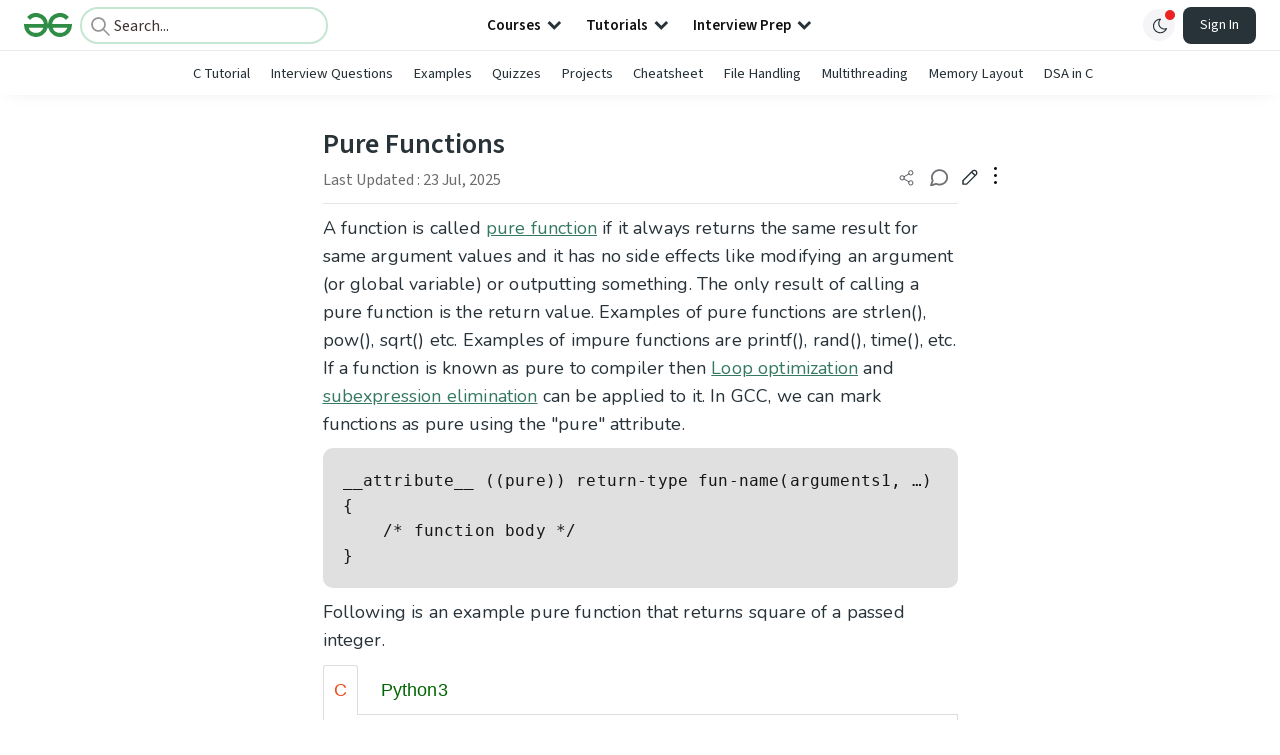

--- FILE ---
content_type: text/html; charset=utf-8
request_url: https://www.google.com/recaptcha/api2/anchor?ar=1&k=6LdMFNUZAAAAAIuRtzg0piOT-qXCbDF-iQiUi9KY&co=aHR0cHM6Ly93d3cuZ2Vla3Nmb3JnZWVrcy5vcmc6NDQz&hl=en&type=image&v=PoyoqOPhxBO7pBk68S4YbpHZ&theme=light&size=invisible&badge=bottomright&anchor-ms=20000&execute-ms=30000&cb=46941fw6qhbt
body_size: 48774
content:
<!DOCTYPE HTML><html dir="ltr" lang="en"><head><meta http-equiv="Content-Type" content="text/html; charset=UTF-8">
<meta http-equiv="X-UA-Compatible" content="IE=edge">
<title>reCAPTCHA</title>
<style type="text/css">
/* cyrillic-ext */
@font-face {
  font-family: 'Roboto';
  font-style: normal;
  font-weight: 400;
  font-stretch: 100%;
  src: url(//fonts.gstatic.com/s/roboto/v48/KFO7CnqEu92Fr1ME7kSn66aGLdTylUAMa3GUBHMdazTgWw.woff2) format('woff2');
  unicode-range: U+0460-052F, U+1C80-1C8A, U+20B4, U+2DE0-2DFF, U+A640-A69F, U+FE2E-FE2F;
}
/* cyrillic */
@font-face {
  font-family: 'Roboto';
  font-style: normal;
  font-weight: 400;
  font-stretch: 100%;
  src: url(//fonts.gstatic.com/s/roboto/v48/KFO7CnqEu92Fr1ME7kSn66aGLdTylUAMa3iUBHMdazTgWw.woff2) format('woff2');
  unicode-range: U+0301, U+0400-045F, U+0490-0491, U+04B0-04B1, U+2116;
}
/* greek-ext */
@font-face {
  font-family: 'Roboto';
  font-style: normal;
  font-weight: 400;
  font-stretch: 100%;
  src: url(//fonts.gstatic.com/s/roboto/v48/KFO7CnqEu92Fr1ME7kSn66aGLdTylUAMa3CUBHMdazTgWw.woff2) format('woff2');
  unicode-range: U+1F00-1FFF;
}
/* greek */
@font-face {
  font-family: 'Roboto';
  font-style: normal;
  font-weight: 400;
  font-stretch: 100%;
  src: url(//fonts.gstatic.com/s/roboto/v48/KFO7CnqEu92Fr1ME7kSn66aGLdTylUAMa3-UBHMdazTgWw.woff2) format('woff2');
  unicode-range: U+0370-0377, U+037A-037F, U+0384-038A, U+038C, U+038E-03A1, U+03A3-03FF;
}
/* math */
@font-face {
  font-family: 'Roboto';
  font-style: normal;
  font-weight: 400;
  font-stretch: 100%;
  src: url(//fonts.gstatic.com/s/roboto/v48/KFO7CnqEu92Fr1ME7kSn66aGLdTylUAMawCUBHMdazTgWw.woff2) format('woff2');
  unicode-range: U+0302-0303, U+0305, U+0307-0308, U+0310, U+0312, U+0315, U+031A, U+0326-0327, U+032C, U+032F-0330, U+0332-0333, U+0338, U+033A, U+0346, U+034D, U+0391-03A1, U+03A3-03A9, U+03B1-03C9, U+03D1, U+03D5-03D6, U+03F0-03F1, U+03F4-03F5, U+2016-2017, U+2034-2038, U+203C, U+2040, U+2043, U+2047, U+2050, U+2057, U+205F, U+2070-2071, U+2074-208E, U+2090-209C, U+20D0-20DC, U+20E1, U+20E5-20EF, U+2100-2112, U+2114-2115, U+2117-2121, U+2123-214F, U+2190, U+2192, U+2194-21AE, U+21B0-21E5, U+21F1-21F2, U+21F4-2211, U+2213-2214, U+2216-22FF, U+2308-230B, U+2310, U+2319, U+231C-2321, U+2336-237A, U+237C, U+2395, U+239B-23B7, U+23D0, U+23DC-23E1, U+2474-2475, U+25AF, U+25B3, U+25B7, U+25BD, U+25C1, U+25CA, U+25CC, U+25FB, U+266D-266F, U+27C0-27FF, U+2900-2AFF, U+2B0E-2B11, U+2B30-2B4C, U+2BFE, U+3030, U+FF5B, U+FF5D, U+1D400-1D7FF, U+1EE00-1EEFF;
}
/* symbols */
@font-face {
  font-family: 'Roboto';
  font-style: normal;
  font-weight: 400;
  font-stretch: 100%;
  src: url(//fonts.gstatic.com/s/roboto/v48/KFO7CnqEu92Fr1ME7kSn66aGLdTylUAMaxKUBHMdazTgWw.woff2) format('woff2');
  unicode-range: U+0001-000C, U+000E-001F, U+007F-009F, U+20DD-20E0, U+20E2-20E4, U+2150-218F, U+2190, U+2192, U+2194-2199, U+21AF, U+21E6-21F0, U+21F3, U+2218-2219, U+2299, U+22C4-22C6, U+2300-243F, U+2440-244A, U+2460-24FF, U+25A0-27BF, U+2800-28FF, U+2921-2922, U+2981, U+29BF, U+29EB, U+2B00-2BFF, U+4DC0-4DFF, U+FFF9-FFFB, U+10140-1018E, U+10190-1019C, U+101A0, U+101D0-101FD, U+102E0-102FB, U+10E60-10E7E, U+1D2C0-1D2D3, U+1D2E0-1D37F, U+1F000-1F0FF, U+1F100-1F1AD, U+1F1E6-1F1FF, U+1F30D-1F30F, U+1F315, U+1F31C, U+1F31E, U+1F320-1F32C, U+1F336, U+1F378, U+1F37D, U+1F382, U+1F393-1F39F, U+1F3A7-1F3A8, U+1F3AC-1F3AF, U+1F3C2, U+1F3C4-1F3C6, U+1F3CA-1F3CE, U+1F3D4-1F3E0, U+1F3ED, U+1F3F1-1F3F3, U+1F3F5-1F3F7, U+1F408, U+1F415, U+1F41F, U+1F426, U+1F43F, U+1F441-1F442, U+1F444, U+1F446-1F449, U+1F44C-1F44E, U+1F453, U+1F46A, U+1F47D, U+1F4A3, U+1F4B0, U+1F4B3, U+1F4B9, U+1F4BB, U+1F4BF, U+1F4C8-1F4CB, U+1F4D6, U+1F4DA, U+1F4DF, U+1F4E3-1F4E6, U+1F4EA-1F4ED, U+1F4F7, U+1F4F9-1F4FB, U+1F4FD-1F4FE, U+1F503, U+1F507-1F50B, U+1F50D, U+1F512-1F513, U+1F53E-1F54A, U+1F54F-1F5FA, U+1F610, U+1F650-1F67F, U+1F687, U+1F68D, U+1F691, U+1F694, U+1F698, U+1F6AD, U+1F6B2, U+1F6B9-1F6BA, U+1F6BC, U+1F6C6-1F6CF, U+1F6D3-1F6D7, U+1F6E0-1F6EA, U+1F6F0-1F6F3, U+1F6F7-1F6FC, U+1F700-1F7FF, U+1F800-1F80B, U+1F810-1F847, U+1F850-1F859, U+1F860-1F887, U+1F890-1F8AD, U+1F8B0-1F8BB, U+1F8C0-1F8C1, U+1F900-1F90B, U+1F93B, U+1F946, U+1F984, U+1F996, U+1F9E9, U+1FA00-1FA6F, U+1FA70-1FA7C, U+1FA80-1FA89, U+1FA8F-1FAC6, U+1FACE-1FADC, U+1FADF-1FAE9, U+1FAF0-1FAF8, U+1FB00-1FBFF;
}
/* vietnamese */
@font-face {
  font-family: 'Roboto';
  font-style: normal;
  font-weight: 400;
  font-stretch: 100%;
  src: url(//fonts.gstatic.com/s/roboto/v48/KFO7CnqEu92Fr1ME7kSn66aGLdTylUAMa3OUBHMdazTgWw.woff2) format('woff2');
  unicode-range: U+0102-0103, U+0110-0111, U+0128-0129, U+0168-0169, U+01A0-01A1, U+01AF-01B0, U+0300-0301, U+0303-0304, U+0308-0309, U+0323, U+0329, U+1EA0-1EF9, U+20AB;
}
/* latin-ext */
@font-face {
  font-family: 'Roboto';
  font-style: normal;
  font-weight: 400;
  font-stretch: 100%;
  src: url(//fonts.gstatic.com/s/roboto/v48/KFO7CnqEu92Fr1ME7kSn66aGLdTylUAMa3KUBHMdazTgWw.woff2) format('woff2');
  unicode-range: U+0100-02BA, U+02BD-02C5, U+02C7-02CC, U+02CE-02D7, U+02DD-02FF, U+0304, U+0308, U+0329, U+1D00-1DBF, U+1E00-1E9F, U+1EF2-1EFF, U+2020, U+20A0-20AB, U+20AD-20C0, U+2113, U+2C60-2C7F, U+A720-A7FF;
}
/* latin */
@font-face {
  font-family: 'Roboto';
  font-style: normal;
  font-weight: 400;
  font-stretch: 100%;
  src: url(//fonts.gstatic.com/s/roboto/v48/KFO7CnqEu92Fr1ME7kSn66aGLdTylUAMa3yUBHMdazQ.woff2) format('woff2');
  unicode-range: U+0000-00FF, U+0131, U+0152-0153, U+02BB-02BC, U+02C6, U+02DA, U+02DC, U+0304, U+0308, U+0329, U+2000-206F, U+20AC, U+2122, U+2191, U+2193, U+2212, U+2215, U+FEFF, U+FFFD;
}
/* cyrillic-ext */
@font-face {
  font-family: 'Roboto';
  font-style: normal;
  font-weight: 500;
  font-stretch: 100%;
  src: url(//fonts.gstatic.com/s/roboto/v48/KFO7CnqEu92Fr1ME7kSn66aGLdTylUAMa3GUBHMdazTgWw.woff2) format('woff2');
  unicode-range: U+0460-052F, U+1C80-1C8A, U+20B4, U+2DE0-2DFF, U+A640-A69F, U+FE2E-FE2F;
}
/* cyrillic */
@font-face {
  font-family: 'Roboto';
  font-style: normal;
  font-weight: 500;
  font-stretch: 100%;
  src: url(//fonts.gstatic.com/s/roboto/v48/KFO7CnqEu92Fr1ME7kSn66aGLdTylUAMa3iUBHMdazTgWw.woff2) format('woff2');
  unicode-range: U+0301, U+0400-045F, U+0490-0491, U+04B0-04B1, U+2116;
}
/* greek-ext */
@font-face {
  font-family: 'Roboto';
  font-style: normal;
  font-weight: 500;
  font-stretch: 100%;
  src: url(//fonts.gstatic.com/s/roboto/v48/KFO7CnqEu92Fr1ME7kSn66aGLdTylUAMa3CUBHMdazTgWw.woff2) format('woff2');
  unicode-range: U+1F00-1FFF;
}
/* greek */
@font-face {
  font-family: 'Roboto';
  font-style: normal;
  font-weight: 500;
  font-stretch: 100%;
  src: url(//fonts.gstatic.com/s/roboto/v48/KFO7CnqEu92Fr1ME7kSn66aGLdTylUAMa3-UBHMdazTgWw.woff2) format('woff2');
  unicode-range: U+0370-0377, U+037A-037F, U+0384-038A, U+038C, U+038E-03A1, U+03A3-03FF;
}
/* math */
@font-face {
  font-family: 'Roboto';
  font-style: normal;
  font-weight: 500;
  font-stretch: 100%;
  src: url(//fonts.gstatic.com/s/roboto/v48/KFO7CnqEu92Fr1ME7kSn66aGLdTylUAMawCUBHMdazTgWw.woff2) format('woff2');
  unicode-range: U+0302-0303, U+0305, U+0307-0308, U+0310, U+0312, U+0315, U+031A, U+0326-0327, U+032C, U+032F-0330, U+0332-0333, U+0338, U+033A, U+0346, U+034D, U+0391-03A1, U+03A3-03A9, U+03B1-03C9, U+03D1, U+03D5-03D6, U+03F0-03F1, U+03F4-03F5, U+2016-2017, U+2034-2038, U+203C, U+2040, U+2043, U+2047, U+2050, U+2057, U+205F, U+2070-2071, U+2074-208E, U+2090-209C, U+20D0-20DC, U+20E1, U+20E5-20EF, U+2100-2112, U+2114-2115, U+2117-2121, U+2123-214F, U+2190, U+2192, U+2194-21AE, U+21B0-21E5, U+21F1-21F2, U+21F4-2211, U+2213-2214, U+2216-22FF, U+2308-230B, U+2310, U+2319, U+231C-2321, U+2336-237A, U+237C, U+2395, U+239B-23B7, U+23D0, U+23DC-23E1, U+2474-2475, U+25AF, U+25B3, U+25B7, U+25BD, U+25C1, U+25CA, U+25CC, U+25FB, U+266D-266F, U+27C0-27FF, U+2900-2AFF, U+2B0E-2B11, U+2B30-2B4C, U+2BFE, U+3030, U+FF5B, U+FF5D, U+1D400-1D7FF, U+1EE00-1EEFF;
}
/* symbols */
@font-face {
  font-family: 'Roboto';
  font-style: normal;
  font-weight: 500;
  font-stretch: 100%;
  src: url(//fonts.gstatic.com/s/roboto/v48/KFO7CnqEu92Fr1ME7kSn66aGLdTylUAMaxKUBHMdazTgWw.woff2) format('woff2');
  unicode-range: U+0001-000C, U+000E-001F, U+007F-009F, U+20DD-20E0, U+20E2-20E4, U+2150-218F, U+2190, U+2192, U+2194-2199, U+21AF, U+21E6-21F0, U+21F3, U+2218-2219, U+2299, U+22C4-22C6, U+2300-243F, U+2440-244A, U+2460-24FF, U+25A0-27BF, U+2800-28FF, U+2921-2922, U+2981, U+29BF, U+29EB, U+2B00-2BFF, U+4DC0-4DFF, U+FFF9-FFFB, U+10140-1018E, U+10190-1019C, U+101A0, U+101D0-101FD, U+102E0-102FB, U+10E60-10E7E, U+1D2C0-1D2D3, U+1D2E0-1D37F, U+1F000-1F0FF, U+1F100-1F1AD, U+1F1E6-1F1FF, U+1F30D-1F30F, U+1F315, U+1F31C, U+1F31E, U+1F320-1F32C, U+1F336, U+1F378, U+1F37D, U+1F382, U+1F393-1F39F, U+1F3A7-1F3A8, U+1F3AC-1F3AF, U+1F3C2, U+1F3C4-1F3C6, U+1F3CA-1F3CE, U+1F3D4-1F3E0, U+1F3ED, U+1F3F1-1F3F3, U+1F3F5-1F3F7, U+1F408, U+1F415, U+1F41F, U+1F426, U+1F43F, U+1F441-1F442, U+1F444, U+1F446-1F449, U+1F44C-1F44E, U+1F453, U+1F46A, U+1F47D, U+1F4A3, U+1F4B0, U+1F4B3, U+1F4B9, U+1F4BB, U+1F4BF, U+1F4C8-1F4CB, U+1F4D6, U+1F4DA, U+1F4DF, U+1F4E3-1F4E6, U+1F4EA-1F4ED, U+1F4F7, U+1F4F9-1F4FB, U+1F4FD-1F4FE, U+1F503, U+1F507-1F50B, U+1F50D, U+1F512-1F513, U+1F53E-1F54A, U+1F54F-1F5FA, U+1F610, U+1F650-1F67F, U+1F687, U+1F68D, U+1F691, U+1F694, U+1F698, U+1F6AD, U+1F6B2, U+1F6B9-1F6BA, U+1F6BC, U+1F6C6-1F6CF, U+1F6D3-1F6D7, U+1F6E0-1F6EA, U+1F6F0-1F6F3, U+1F6F7-1F6FC, U+1F700-1F7FF, U+1F800-1F80B, U+1F810-1F847, U+1F850-1F859, U+1F860-1F887, U+1F890-1F8AD, U+1F8B0-1F8BB, U+1F8C0-1F8C1, U+1F900-1F90B, U+1F93B, U+1F946, U+1F984, U+1F996, U+1F9E9, U+1FA00-1FA6F, U+1FA70-1FA7C, U+1FA80-1FA89, U+1FA8F-1FAC6, U+1FACE-1FADC, U+1FADF-1FAE9, U+1FAF0-1FAF8, U+1FB00-1FBFF;
}
/* vietnamese */
@font-face {
  font-family: 'Roboto';
  font-style: normal;
  font-weight: 500;
  font-stretch: 100%;
  src: url(//fonts.gstatic.com/s/roboto/v48/KFO7CnqEu92Fr1ME7kSn66aGLdTylUAMa3OUBHMdazTgWw.woff2) format('woff2');
  unicode-range: U+0102-0103, U+0110-0111, U+0128-0129, U+0168-0169, U+01A0-01A1, U+01AF-01B0, U+0300-0301, U+0303-0304, U+0308-0309, U+0323, U+0329, U+1EA0-1EF9, U+20AB;
}
/* latin-ext */
@font-face {
  font-family: 'Roboto';
  font-style: normal;
  font-weight: 500;
  font-stretch: 100%;
  src: url(//fonts.gstatic.com/s/roboto/v48/KFO7CnqEu92Fr1ME7kSn66aGLdTylUAMa3KUBHMdazTgWw.woff2) format('woff2');
  unicode-range: U+0100-02BA, U+02BD-02C5, U+02C7-02CC, U+02CE-02D7, U+02DD-02FF, U+0304, U+0308, U+0329, U+1D00-1DBF, U+1E00-1E9F, U+1EF2-1EFF, U+2020, U+20A0-20AB, U+20AD-20C0, U+2113, U+2C60-2C7F, U+A720-A7FF;
}
/* latin */
@font-face {
  font-family: 'Roboto';
  font-style: normal;
  font-weight: 500;
  font-stretch: 100%;
  src: url(//fonts.gstatic.com/s/roboto/v48/KFO7CnqEu92Fr1ME7kSn66aGLdTylUAMa3yUBHMdazQ.woff2) format('woff2');
  unicode-range: U+0000-00FF, U+0131, U+0152-0153, U+02BB-02BC, U+02C6, U+02DA, U+02DC, U+0304, U+0308, U+0329, U+2000-206F, U+20AC, U+2122, U+2191, U+2193, U+2212, U+2215, U+FEFF, U+FFFD;
}
/* cyrillic-ext */
@font-face {
  font-family: 'Roboto';
  font-style: normal;
  font-weight: 900;
  font-stretch: 100%;
  src: url(//fonts.gstatic.com/s/roboto/v48/KFO7CnqEu92Fr1ME7kSn66aGLdTylUAMa3GUBHMdazTgWw.woff2) format('woff2');
  unicode-range: U+0460-052F, U+1C80-1C8A, U+20B4, U+2DE0-2DFF, U+A640-A69F, U+FE2E-FE2F;
}
/* cyrillic */
@font-face {
  font-family: 'Roboto';
  font-style: normal;
  font-weight: 900;
  font-stretch: 100%;
  src: url(//fonts.gstatic.com/s/roboto/v48/KFO7CnqEu92Fr1ME7kSn66aGLdTylUAMa3iUBHMdazTgWw.woff2) format('woff2');
  unicode-range: U+0301, U+0400-045F, U+0490-0491, U+04B0-04B1, U+2116;
}
/* greek-ext */
@font-face {
  font-family: 'Roboto';
  font-style: normal;
  font-weight: 900;
  font-stretch: 100%;
  src: url(//fonts.gstatic.com/s/roboto/v48/KFO7CnqEu92Fr1ME7kSn66aGLdTylUAMa3CUBHMdazTgWw.woff2) format('woff2');
  unicode-range: U+1F00-1FFF;
}
/* greek */
@font-face {
  font-family: 'Roboto';
  font-style: normal;
  font-weight: 900;
  font-stretch: 100%;
  src: url(//fonts.gstatic.com/s/roboto/v48/KFO7CnqEu92Fr1ME7kSn66aGLdTylUAMa3-UBHMdazTgWw.woff2) format('woff2');
  unicode-range: U+0370-0377, U+037A-037F, U+0384-038A, U+038C, U+038E-03A1, U+03A3-03FF;
}
/* math */
@font-face {
  font-family: 'Roboto';
  font-style: normal;
  font-weight: 900;
  font-stretch: 100%;
  src: url(//fonts.gstatic.com/s/roboto/v48/KFO7CnqEu92Fr1ME7kSn66aGLdTylUAMawCUBHMdazTgWw.woff2) format('woff2');
  unicode-range: U+0302-0303, U+0305, U+0307-0308, U+0310, U+0312, U+0315, U+031A, U+0326-0327, U+032C, U+032F-0330, U+0332-0333, U+0338, U+033A, U+0346, U+034D, U+0391-03A1, U+03A3-03A9, U+03B1-03C9, U+03D1, U+03D5-03D6, U+03F0-03F1, U+03F4-03F5, U+2016-2017, U+2034-2038, U+203C, U+2040, U+2043, U+2047, U+2050, U+2057, U+205F, U+2070-2071, U+2074-208E, U+2090-209C, U+20D0-20DC, U+20E1, U+20E5-20EF, U+2100-2112, U+2114-2115, U+2117-2121, U+2123-214F, U+2190, U+2192, U+2194-21AE, U+21B0-21E5, U+21F1-21F2, U+21F4-2211, U+2213-2214, U+2216-22FF, U+2308-230B, U+2310, U+2319, U+231C-2321, U+2336-237A, U+237C, U+2395, U+239B-23B7, U+23D0, U+23DC-23E1, U+2474-2475, U+25AF, U+25B3, U+25B7, U+25BD, U+25C1, U+25CA, U+25CC, U+25FB, U+266D-266F, U+27C0-27FF, U+2900-2AFF, U+2B0E-2B11, U+2B30-2B4C, U+2BFE, U+3030, U+FF5B, U+FF5D, U+1D400-1D7FF, U+1EE00-1EEFF;
}
/* symbols */
@font-face {
  font-family: 'Roboto';
  font-style: normal;
  font-weight: 900;
  font-stretch: 100%;
  src: url(//fonts.gstatic.com/s/roboto/v48/KFO7CnqEu92Fr1ME7kSn66aGLdTylUAMaxKUBHMdazTgWw.woff2) format('woff2');
  unicode-range: U+0001-000C, U+000E-001F, U+007F-009F, U+20DD-20E0, U+20E2-20E4, U+2150-218F, U+2190, U+2192, U+2194-2199, U+21AF, U+21E6-21F0, U+21F3, U+2218-2219, U+2299, U+22C4-22C6, U+2300-243F, U+2440-244A, U+2460-24FF, U+25A0-27BF, U+2800-28FF, U+2921-2922, U+2981, U+29BF, U+29EB, U+2B00-2BFF, U+4DC0-4DFF, U+FFF9-FFFB, U+10140-1018E, U+10190-1019C, U+101A0, U+101D0-101FD, U+102E0-102FB, U+10E60-10E7E, U+1D2C0-1D2D3, U+1D2E0-1D37F, U+1F000-1F0FF, U+1F100-1F1AD, U+1F1E6-1F1FF, U+1F30D-1F30F, U+1F315, U+1F31C, U+1F31E, U+1F320-1F32C, U+1F336, U+1F378, U+1F37D, U+1F382, U+1F393-1F39F, U+1F3A7-1F3A8, U+1F3AC-1F3AF, U+1F3C2, U+1F3C4-1F3C6, U+1F3CA-1F3CE, U+1F3D4-1F3E0, U+1F3ED, U+1F3F1-1F3F3, U+1F3F5-1F3F7, U+1F408, U+1F415, U+1F41F, U+1F426, U+1F43F, U+1F441-1F442, U+1F444, U+1F446-1F449, U+1F44C-1F44E, U+1F453, U+1F46A, U+1F47D, U+1F4A3, U+1F4B0, U+1F4B3, U+1F4B9, U+1F4BB, U+1F4BF, U+1F4C8-1F4CB, U+1F4D6, U+1F4DA, U+1F4DF, U+1F4E3-1F4E6, U+1F4EA-1F4ED, U+1F4F7, U+1F4F9-1F4FB, U+1F4FD-1F4FE, U+1F503, U+1F507-1F50B, U+1F50D, U+1F512-1F513, U+1F53E-1F54A, U+1F54F-1F5FA, U+1F610, U+1F650-1F67F, U+1F687, U+1F68D, U+1F691, U+1F694, U+1F698, U+1F6AD, U+1F6B2, U+1F6B9-1F6BA, U+1F6BC, U+1F6C6-1F6CF, U+1F6D3-1F6D7, U+1F6E0-1F6EA, U+1F6F0-1F6F3, U+1F6F7-1F6FC, U+1F700-1F7FF, U+1F800-1F80B, U+1F810-1F847, U+1F850-1F859, U+1F860-1F887, U+1F890-1F8AD, U+1F8B0-1F8BB, U+1F8C0-1F8C1, U+1F900-1F90B, U+1F93B, U+1F946, U+1F984, U+1F996, U+1F9E9, U+1FA00-1FA6F, U+1FA70-1FA7C, U+1FA80-1FA89, U+1FA8F-1FAC6, U+1FACE-1FADC, U+1FADF-1FAE9, U+1FAF0-1FAF8, U+1FB00-1FBFF;
}
/* vietnamese */
@font-face {
  font-family: 'Roboto';
  font-style: normal;
  font-weight: 900;
  font-stretch: 100%;
  src: url(//fonts.gstatic.com/s/roboto/v48/KFO7CnqEu92Fr1ME7kSn66aGLdTylUAMa3OUBHMdazTgWw.woff2) format('woff2');
  unicode-range: U+0102-0103, U+0110-0111, U+0128-0129, U+0168-0169, U+01A0-01A1, U+01AF-01B0, U+0300-0301, U+0303-0304, U+0308-0309, U+0323, U+0329, U+1EA0-1EF9, U+20AB;
}
/* latin-ext */
@font-face {
  font-family: 'Roboto';
  font-style: normal;
  font-weight: 900;
  font-stretch: 100%;
  src: url(//fonts.gstatic.com/s/roboto/v48/KFO7CnqEu92Fr1ME7kSn66aGLdTylUAMa3KUBHMdazTgWw.woff2) format('woff2');
  unicode-range: U+0100-02BA, U+02BD-02C5, U+02C7-02CC, U+02CE-02D7, U+02DD-02FF, U+0304, U+0308, U+0329, U+1D00-1DBF, U+1E00-1E9F, U+1EF2-1EFF, U+2020, U+20A0-20AB, U+20AD-20C0, U+2113, U+2C60-2C7F, U+A720-A7FF;
}
/* latin */
@font-face {
  font-family: 'Roboto';
  font-style: normal;
  font-weight: 900;
  font-stretch: 100%;
  src: url(//fonts.gstatic.com/s/roboto/v48/KFO7CnqEu92Fr1ME7kSn66aGLdTylUAMa3yUBHMdazQ.woff2) format('woff2');
  unicode-range: U+0000-00FF, U+0131, U+0152-0153, U+02BB-02BC, U+02C6, U+02DA, U+02DC, U+0304, U+0308, U+0329, U+2000-206F, U+20AC, U+2122, U+2191, U+2193, U+2212, U+2215, U+FEFF, U+FFFD;
}

</style>
<link rel="stylesheet" type="text/css" href="https://www.gstatic.com/recaptcha/releases/PoyoqOPhxBO7pBk68S4YbpHZ/styles__ltr.css">
<script nonce="mPg9S-NT_V9s6KnrVuja4Q" type="text/javascript">window['__recaptcha_api'] = 'https://www.google.com/recaptcha/api2/';</script>
<script type="text/javascript" src="https://www.gstatic.com/recaptcha/releases/PoyoqOPhxBO7pBk68S4YbpHZ/recaptcha__en.js" nonce="mPg9S-NT_V9s6KnrVuja4Q">
      
    </script></head>
<body><div id="rc-anchor-alert" class="rc-anchor-alert"></div>
<input type="hidden" id="recaptcha-token" value="[base64]">
<script type="text/javascript" nonce="mPg9S-NT_V9s6KnrVuja4Q">
      recaptcha.anchor.Main.init("[\x22ainput\x22,[\x22bgdata\x22,\x22\x22,\[base64]/[base64]/[base64]/ZyhXLGgpOnEoW04sMjEsbF0sVywwKSxoKSxmYWxzZSxmYWxzZSl9Y2F0Y2goayl7RygzNTgsVyk/[base64]/[base64]/[base64]/[base64]/[base64]/[base64]/[base64]/bmV3IEJbT10oRFswXSk6dz09Mj9uZXcgQltPXShEWzBdLERbMV0pOnc9PTM/bmV3IEJbT10oRFswXSxEWzFdLERbMl0pOnc9PTQ/[base64]/[base64]/[base64]/[base64]/[base64]\\u003d\x22,\[base64]\\u003d\x22,\x22wrvDoMK0woDDvFfCjS9JTS3CpcO4Tjw9woZbwo9Sw4nDnRdTGMKtVnQ6Z0PCqMK3wqDDrGVFwqsyI2QiHjRFw7FMBj44w6hYw5I+ZxJjwqXDgsKsw7vChsKHwoVVPMOwwqvCq8KJLhPDvnPCmMOEOMOKZMOFw5fDi8K4ViNncl/[base64]/Cj3bDjgU3KcO7dz5ewpDCqy/CkMOVAcK5AsO6IMKiw5vCrMKAw6BpITdvw4PDpcOEw7fDn8KWw6owbMKvR8OBw79cwoPDgXHChsKdw5/[base64]/DtDMew5RNEMKcYcKFcXjDqsK+wrc2JcKVXy8gcsKVwrZWw4vCmWDDvcO8w70UEE4tw484VWJEw5hLcsO3MnPDj8KLQ3LCkMK2FcKvMBHCgB/CpcOFw6jCk8KaMxprw4Bswr91LWBcJcOOLMKgwrPClcOxGXXDnMOzwrIdwo8Sw7JFwpPCjsKBfsOYw6HDq3HDj0/[base64]/[base64]/DiAApw5bCgXNJw7VePUjCtzLCjGrCqcOzQcOcBcOOXsOkZT5nHn0WwpskO8K1w57CiUMGw5QEw6bDtMKzfsKww7Bsw5vChjvCiTowJyTDp2fCgwkxw490w6ZuQk/[base64]/esO4S1NqQHrChcKpZMOHNMK0wo9WcsOawpFPI8K8wpRrOy4ONicHfDxmY8OhH3zCnW/[base64]/w6B/dcKEw47CoX0vw6DCtMKmw48Sw4HCjFhqLsOjTSfDi8KlKcOOwrgaw5g0WlfDvcKCPxfCq3puwoxqScKtwoXDuTjDicKDwpVUw5vDnyI1woMFw67DuA3Dom3DocKzw4fCgDrDp8Klw53DssOYwoRBwrLDmlZMDEpUwqcVW8O/acOkAcOzwr0mWDPCmyDCqQXDlcOWCG/DscOnwoPCoXlAw7vCr8OBMBDCt3ZgQsKISyHDkmQHNWx1E8OnGWExbFvDqWLDj3HDk8Kmw5HDlcOUSsOuOVHDr8KFWWR9NMKiw7x2MhrDsVdiAsKQw6jCoMOaScOuwpHChHLDssOCw7YywqLDgxLDocOcw6Zgwokjwq/[base64]/w7HDksK4BElhw6zDgxEHwpnCl24rwqHCssKfbcKyw6pCw7s4d8ONEi/[base64]/DrAHDvXzCncK7OB/Dhi/CjEPDg8KBwovDjV0+JE8UVQEufMK6RsKww7vCrWPDkkAKw4PCtHpIJQfDsgrDjcO9wpHClHQGZ8OiwrJRw5ZswrrDpsK/[base64]/CpQDDjcKaM8KJfD/DusOhaMODMMKkw5/DsTocLznDm10ZwqEuwofDjMKGasK/[base64]/woUAN1hxwqxYAh/CrXghKmNkaWMMVWjCtMKFwrfCh8K2asKgJEXCgBfDrsKiQcKHw43DnRoicU96w7nDtMKfcWvCjMKrwp1TWsOGw6U1wpjCti7CqcODeQxrBC5hYcOLQlAhw53Ci3jDkU7ChyzCjMKaw5jDoFQKTzI1wr/DimlTwqp+w50gCMO+ASDDmcKDRcOqwoVRScORw7rCgcK0eD/CicODwr9Vw6TCrcOUZSoIK8KSwqXDpcOkwrQWbXV2GnNDwonCq8OrwojDjMKTEMOWMMObwrzDqcKmSk9vwoh8w6RMalBJw5HCvjrDmDtdd8OXw6xjEHYSwpTCkMKfMGHDlnckdD9gYMKYfsKowo/DvsOqw6kRCcOUwqzDh8OmwrU+AxQwYcKfw5VuHcKCGRXCtXvDpEAxUcOGw47DnnwyQU06wq/Dum0uwqzCmW4ZayAFJ8OYXCJAw6XCtmrDlsKhZcK+w6TCkXtUwr1gYHEUUTnCh8OPw59HwrbDhMOBPk5IbsKbcCXCn3TDk8K6YFl1L2HCmMKmAz13Whlew7wTw5XDvBfDpMOWDsOTZmvDlcOUFSbDgMKFHCR3worCnUzDoMKewpPDnsKNwqQNw5jDscOJdx/Dl3rDqkI5w5w8wqTCompsw4XDlWTDiTVDwpHDtARBbMKOw5zCqQzDpBB6wqA/w67CvMKcw6JkFCB5JcOoX8KUKMO/w6Brw5nClcOsw4c8LVwGP8KOWVQBCW1twqjDlTLDqxRKaRYBw43Chx18w7PCiihtw6TDgj/DjsKOIMKlC1ETwqnCn8K+wrvDiMOew6zDvcOMwqPDncKBwr/Dm0jDjDMBw49twpzDlUbDvcK5JlovaTUSw7xLHmViwqsdfsOwfE18SQbCrsKew6PDjsKzwqRpwrZZwoN8I0HDtnnCrMKpbyElwqZ+Q8OgVsKfwqofTMKkwoxqw7ttHmEYw6snw6kUU8O0DTrCnx3Cgn5Fw4/Dr8K9wprCgsKBw63DixjCk0bDoMKFJMKxw6DCh8KkMcKVw4DCsiRfwoUZL8KPw7sSwpNvwo/[base64]/DsHERw45yazLClsKwG0DDusOmIlnCssO2woJqEEdPQjQeK0fCrMOrw6rCuGnCvsO5ZcOewoQYwoouF8O3wohmwozCtsK9E8Orw74WwrBqQ8KqIcOMw5g5I8KECcOWwrt4w6IhdhVAWxQ9TcOUwp3Dkx/Cqn04UWvDosKxwq3DhsO2w6/[base64]/J8KnRcO/wr8/bnvCtUMMVMKTVDLDncOSO8ORwqx9IcKMw6HDtzJaw5MVw7ImQsKNPhPCiMOBMcKbwpPDi8OdwqgCTzzCpn/DsG8lwr01w77Cl8KASUfDoMOTMxbDlsOzHsK3fAbCkQVAw6dLwr7CpDkDD8OKEiAswpchSsKYw4PDhH3DjXHDshrDmcOUwrnDtsOCecKEYhwgwoFfJVdDRMKgPFHDv8OYE8KtwpRCO2PDrWI8SQ7CgsK8w449F8KVD38Kw4pxwrtRwoxkw6/DjFPCq8KRejEyesKDY8O+KcOHbm5bw7/[base64]/PWB8QcK3bMO+wq4/w5gmwpFOI8O/McKXaMOHfXrCjRVpw4hEw5XCkcOUYyJMMsKPwrM3N33DiGzCvirDiGdYAS7CqwQ2VsK4MsK+bFHChMKbwq/ChgPDkcK9w7QgWmlXw5tUwqfCvChpw6nDn34hJybDhMKpBxZhw6h7wpc2w5PCgSZxwozDk8K/YS5CGyh2w7UEwonDkyUfbsO8cg4ow6nCvcOnUcO/PHHDgcO3G8KPw53DisOfHnd8WU5Qw77CrA81wqjCsMO0w6DCv8O/ADzDulhec3YTwpzDi8KZcWJVwp/CvcKKWEscYMOPbhRFwqQ2wqlNL8OPw652wpzCjRnCgMOgKMOFEWgDOEI3V8Oaw743V8Khw6Uawr87OENuwrXCsV9cwpXCtF/Dn8OPDMK3wpxpZ8OBMcO/QsKgwrPDmXtnwqTCr8OowoUUw53DkMOOw6vCpUTDksOUw6ojPxXDh8OLLUduUsOZw4E/wqQhKVsdw5Yfw6QQAGrDhAk/BcKQEsOVfsKHwpxHwooNwo/[base64]/CksKHN2XDizpEbT3CjF3DusKnw4rDrFzCisKPwrTCgk3Dk2bDjkosQ8K1OWM7B3rDjDx4SHEaw6vCnMOZF2tMSiLDqMOkwoYwCyQOBR7CnsKFwpPDmMKQw5nCrQ7Dt8OOw4TCpVV4woLCgMOJwpjCqMKrVlbDrsKhwq1tw4sWwpzDlMObw54rw6lzKypGE8KwLC/DsxTCv8ODScK4NsK3w4zDnMOpLcOvw6FRBMOxMEHCriU9w7oqQMK5asKqchYfw40iA8KDE0PDpcKNDTTDnsK6D8O5dm/[base64]/DvXgzwp7CgD92djjDhcKCw6ESKk9PCzDCqwLCn2x6wqphwrbDjiIVwpnCqSjDo3vCi8K6PAbDp1bDjDUjMDfCi8KgbhMVwqLDnlTDrEjDo0NPwoTDpsOgwovCgxBDw4pwVMOmNMKww6zDgsK5dMK6a8ORwpbDpsKRBsOnB8OgG8Ozwr3CqsK+w681wo/DlQ8+w6Jgwplew44lwpXChDjDrx7DkMOowpPChn0zwqLDosOjP3U8wpPDl2fDlDHDv2DCqTN3wo0Iw6wcw7IvIQlmAXdrLsOrNMOkwoYNwpzCtlNxCgoiw5zChMO5OsOfXhEFwrvDkcKCw57DnMODwo4qw6fDs8OJDMKSw53Cg8K/[base64]/woLDvsKmbMOXworDh0PDmMOfPMK/[base64]/Ck8KAH8OvH0rDp8OaF8OpwoTDoABMwpbDvsOcdMKKPMOCw7vCrndXWULCjgvCsTUow74hw53Dp8KsQMKfOMKUwoViOjFUwqzCqsKEw7PCv8OgwqQ3Mhh2C8OLLsKxwpB8bhFfwq5jw6HDusOpw54UwobCrFRTwpbDvlUTw7jDt8OSWFXDkMO2woVgw7/DvivCo3TDjsK5w6JJwonDk3nDk8Oqw6Y/UcOUZV/[base64]/DoRnCqcO9DEbDnMK5wqNkwq4OShNpfCHDmsOOE8O6V2lAE8O6w6NswpDDoHPDt1ggw4/ClcOQA8ORNVPDphRYw4B0wonDhMK8ckXCqHtkEcOMwq/DrMOresOzw67ChEzDrA0NfMKJbCl0U8KMa8KMwqkdw40Lwq7CncKpw5DCsVoRwpvCt3xvRMOmwo8kL8KsPkwDHMOLw4DDpcOBw7/Cm1DCtcKewobDu17DihfDiCXDkcKSCE7DpC7Ctz7DsTo6wr0rwoQ3w6TCi2BGwojDomBBw4PCph/Co2nCsiLDlsKkw5sNwr/DpMKmBDLCnynCggFpUWPCosKFw6vCuMKhNMOewqs9wrbCmjUtwo7Dp1xNYcOVw4/CqMKmMsKiwrAIwprDuMK4TsODwovCgjHDgMOfGnhcLghzw47CswDCjcKwwo59w4PClsK4wq7CtsKqw5cBJCF6wrASwrp/ICcRBcKOcE7CgTFoTMOBwowXw7ERwqvDqQDDtMKSL1zDucKrwpNowqEEJcOtw6PCkXpsF8K0wp9dKF/Cmg5Qw6fDhCHDksKnV8KRBsKqHMOdwqwewobCusOkBMKBw5LCq8OjDiY8wpAaw77CmsObSsKqwoc8woTChsOTwoUoBlfCtMKTJMOBBMKhNz4Cw6AoKGskw6nDqsK9wqg9XcKlA8OJdcKkwr/Du3zCnD1nw5TDjcOzw5DDgRzCg2kFw7IpWn/[base64]/DgUFzFcOUBGTCjw0ZwrHDssOIa8K4w7HDjTDCpsKrwocVwq19ZcK/w73DtcOnw6xOw4zDl8OAwrjCmSPCjDbDsUXDhcKWw4rDsRTCj8Kzwq/Dg8KROGoHw648w5ReacO4RzDDisOkUC7DqcO1C0LCm1zDiMKtGsO5QHRUwpzCvBklwqkbwpEYw4/CkBTDgcO0NsKRw59CWnhMIMOLFMK7EFPCjn0Nw4MLYl1Hw6HCrMOAQgPCuHTCm8K2HmjDmMOIbxlWHcKSwpPCoDdCw77DrsK2w5zCkHMzVMO0Tz4Bbi0Hw7hrQ2hTHsKCw5hTeVQ/[base64]/LcKlw50Nwo7DrEoYSTkUcXt/wqYsBhtwL8OUEWw2SFLCscK1EcKswp/Dr8OSw5bCjQAjN8OXwrHDnhRCBMOaw4Z/OnrCkg5xZUNpwqnDqsOtwqHDs2XDmwhNDcK2Xm4awqLCqXxLwrHCvjDChG1IwrLCsTI1IwXDvSROwp3DhCDCt8KewpxmesKWwohiCyXDv23CuBAEccKQw51teMOzGUsQGG9QNDrCtHB8BsO+P8O3wo81O0szwrA+wpfCuHhZKsOVccKzI2/DrS1+d8OSw4nChMOMGcO5w7Emw4fDgyJNO3tkE8OXYETCscO7wolYB8OSw7gXAnZgw67Dt8Obw7/[base64]/DpFbDvXrCjsKqNcKtFz/[base64]/[base64]/w6oUw4HCpcOzDChQw4/DkAkpw7g7A2LCmUkzDcOBw5hJw6/CscOMCMO7EiLDoUp/wq/DrcKCbEJtwp3CiXABw5HCkVzDi8K9wo4NBMKUwqBDWcOIBz/Dlh5RwrN1w70two/CgmrDqcKrKnfDoi/Cgy7DtzHCnm5nwqF/cX7CoFrCin8jEcKkw4LDmMKADwPDiw5cw5bDj8Otwr1fbi/DmMO1GcOTKsK2w7BVAj/DqsKdKhjCucKjQVEcEcO3w5/[base64]/[base64]/KTbCmS3Ds19qw6PDplYnwrcwwpPDkFbDoHtDDRHCi24NwpLDj2rDocOTZm7DpTV/wrZ+LkDCn8Ksw7ZIw5vCoFUfPgMxwqk3TcO3RE7CnMOQw5APQMKAJsKxw60qwpQSw7plwqzCt8OecgfCi0PCjcOeaMOHw7oaw6nCjsKHw6rDkhfDhFfDhTwoPMK/[base64]/XlrCrMOdw4c0w4Rkw5Igwpwzw5TDqRPCt8Kvw5/[base64]/[base64]/CnG/[base64]/wrTDp8KGw4hpwoI5GFtnQh3Cg1fDpMKVw4EiCTECw6vCuUjDkQMcSStYVsK1wrUXUTcrW8Oiw4fDncKEd8KIwqNpPkYEAcKsw40rHMK5wqjDjsOSJsOeLi5cwqPDiHbDgMOTIiPCtMO+WHJyw6/DqWPDr23DvmZTwrc0wp0Iw410wqLCuCrCrSnDkyB3w796w4hOw4nDpsK/wrfCgcOYNEnDv8OWbWwAw7J5wqRlwqp0w4sLOF13w5bCiMOpw57Cj8KDwrdgegxYw5FZOX/Ck8OnwonCj8KkwqQLw79KHhJsLSd/[base64]/[base64]/[base64]/DuwtmBUxeKHPCs2/[base64]/Cs2vDjyvDssO+M8OBOXYcasKzwpTDm8ODwr4/[base64]/[base64]/cMKqW8KNJMO8b8KuAVfDnTAnPSkeZn7ClDtfwpPCuMOGaMKVw5AuTsOoJsK9DcK3XHRGTxxjKy/DiFIGwqdfw4nDq3dQVcKDw7nDu8ONG8KVwpZtB0gVGcOewo7CvDLDmjTChsOKbEtpwoYcwoMtVcKEeizCosOUw6/CuQnCu1hmw6vDt1zCjwbCvRtpwp/Cr8O9w6MswqoXe8KiaX/Cq8KsNcODwrfDkTkwwoDCucKfIXM6Z8OzJkQrSMOlT27DgcOXw7XDn3poGywdw5jCosOKw5ZywpXDv0/DqwZhw6rDpCtgwrQgYBAHSnnCq8Kfw5DCl8Kww5AtPi3CtTl+wpt0SsKpTMK1w5bCugoONhjCl3/Dkl1Iw789w4/DnQlcTktxNsKqw5Rmw6hWwqEKw7bDmzXCuU/CrMOPwq/DqjQcc8KfwrPDmhk/QsOIw5/DiMK9w6vDrEPClW1ccMOPUsKqJ8Khw4HDjsKOLTh3w77CqsOKZ0APL8KHYgnDsmcUwqJQWRVKTMOzZm/Dpm/[base64]/w7XDhylXw4oswqjDrgvDtC8PwoXCpMKdCcOjH8Kaw5toEcK8wpATwpjCqsKDRCE0XsOcL8K6w7PDr30Fw5suwq/CvmHDnmFXWsK4w7U8woIrMVvDtMOmVn3Du3pJdcKtFGDDiFfCmV/[base64]/CmcKOMAoreivDik7CghRqw74mWsKGVMKew6LCl8KuJETDu8Oewq3Dt8K9w4N4w4ZbacK1wrnCm8KAw53DtUrCv8KLHChqaV3DgMO/wqAIHiIawonDtktSX8K0wrAyYsKHHxXCp2DDlH3DphVLEA7DosK1wrVcOcKhNx7DvsOhClkKw4jDiMK3wq/[base64]/HMOGw7xhw6LDmcOQwrDCm8KCw7XCsVVXARMWKXZ1Uy0+w4PCh8KrUsOYbzDDpDjDgMKDwqHDnhPDvMKqwodoLQDCgi1wwpNCDMOFw6MgwpdKN1DDnMKDCsOvwoxmTxIVw6bChsOIBQ7CssOmw5XDk07CosKQQn4LwpVDw4EQRsOTwqx9aETCjUglw7lcYMOEVynCpB/Du2rCh0BpKsKIGsK1KsOTBMOSScOPw60UeihIImHCo8KreWnDjsKSw5PCo0/CqcO3wrxNTFLCsWbDv04kwoQre8KEY8OFwr9qDGkeQsOVwqJ9JsKSWBPDnC/[base64]/wpzDvsKRbcO/SXVmejDDvcKTHEnCu2UMwqPCgHBNw4sZGgc6YDN6wobCiMKyeyMgwp/CoUdkw7VcwpXDkcKHJh/Dq8Kzw4fClm3DkwBAw4fCucK1McKuwpvCu8OVw5ZjwrxREMOHEcKlLsO2wofCucKPw5rDm1TChxPDtMOTZMOqw6/[base64]/CiGrDpyHDgyjCoTQpw67DnVR+biJFW8KyTAMYVCDCtsKuUGNMYsOSFsK1wqUBwrVJDcKdOXc8wofDrsKfdSnCqMKnAcKdwrFLw6Y8IxBVwpDDqTDDkh03w74Zw7suC8OqwpdRcRTCkMKAeUEzw5zDvsK8w5DDjMOowo/DtVHDvivCvlDDrHnDjcKralPComwQK8Kww4Vtw7HCl17Ci8OlOGDCpmXDjMOaYcOeIsKtwoLCk2EAw6sOwpEfKMKXwpRPwrjDiWvDiMOrEmzCsgwZZ8OeN2TDqSIFNVtsRMK1wrTCgMOnw6R+KnnCpcKoTw9Bw7AQMHvDgHLCgMKgQMKmWcO8TMKjw5LClgnDtQ/[base64]/EMOxw64ywqvDrRBswrMuwrNtw4DCrTBUJyVbHcKNwr/DmDfCv8KZwqbCgSrCmyDDr20nwpzDnRNawrvDnxsHWcOyG1UpN8K3QMK3BTnDkcKyEcOIwozCjsKfOU8XwqpRMiFxw7gEw4XCisOPw5vDhy7DvMK/w6hmUsOQY0rCg8KNUmF+wqTCtxzCvMOzA8ObW0dUCD/CvMOlw4/DgWbClQ/Du8O7wo4wBsOrwpTCujDCjwcWw51LLsKXw6LDqMKiwojDusK/[base64]/Dnd+SxMAHsONR8KDIcOKesKOeiw4wpQmw4/CgsK1FcONRsOpwqwZB8OywrN+w47CqsObw6MJwrxMw7XCnz1gGiXDkcO5I8K+wpbDvsKJEcKBeMOOchfDhMKdw47Co0xQwo/Dr8KzFcOEw7owA8ORw7zChiNGFwEXwrIfbn3Ci0k6wqHChcKIwrM/wqDCiMOAwo3ClsKTHHLDlVDCpx7Dm8KKw4xDdMK4UsKkwrdLFj7CvWfCq1I2wo5bOh7CvcKdw4jCpSp8W39hwosYwoJawqE5HxvCoxvDmVE4w7Anw6Qiw410w6/DqXvCg8Kawp7Ds8OvWG85wpXDsgXDtMKTwpfDrCTCr2cDe19Mw5/[base64]/DtMKAwqjDucOswqjCpcKFAsODwozCow/CicKlwp0DU8KGJGN0wo3CssOVw5/CnB7Drl1Pw5zDtnZGw6MAw6rDgMO7LQXDg8ONw5AFw4TDmEU0dSzCuFXDtMKjw5HCrcKXPMKUw5wzAcO8w7fDksOQWETClVvClTQMwpPDpAzCtMKEGhxpHGvCtsO0V8K6ZybCnCnCh8Osw5khw7/CrBHDknlvw7XDnj7DozDDmMOFDcKawrTDhwQOAFfCmTQHCMOea8ORW0YuCE3DuEE3KkXCkRMzw6JzwpLCqsO6ScO8wr7ChMOTwrjCl1RTBcKFaGjDuAAcw5TCr8KmfmEnfMKcw6gDw4h1VjPDr8OuYcKNYx3CqmzDvcOGwoUWNCo/WEx8w6pRwoxpwrjDqcKow6vCrDfCiQR7G8KIw6EeCAvDocONw4x9d3Zrw69TesKnaBnCvjkzw57Dkx7CvGcZQ24UOjfDqgs2woDDt8OuJyh/OMK7wqlgGcKhw7rDtxMLGD9BYMOBQMO1wp/[base64]/Ci8KyUsO5wofCulxCw7fCr0rCosOQUcOqKcOlwr9LDsO6KsKAw68ybsOsw6HDkcKCREpkw5RHEMOEwqJmw5JcwpzDjQHCuVrCpMKXw7vCqsKFwozCig7Cv8K7w5XClcOIR8O0fWgqGVZCHGPDoF8Mw7TCp3zChsOJVw4WKMOTUAnDoy/ClGLDrMOiN8KJLR/DrMKqOy/CgcOAFMOoa0fCon3DpQTCsSVnacOmwqBZw73DnMKRw6nCjEvCh2dEMDJ+GHVcesKNBBRUwpLCq8ORURkXJsOcNgZkworDsMOOwpU3w5LCpFLDrzjCvcKvHX/[base64]/CgU3CjcKCYsOmwqgzw5XDhXTCu8KNE8OGQm9XTcODwqfChBN9UcKjOMONw7xkGsOEKC1iFcOSf8KGwpLDsjsfNQEewqrDgcKfRwHCpMKSw5LCqQLCm0PCki/CrhRpw5rCk8K5woPDtDopFil/wr14QMKvwrUIwr/DlxTDgCvDhXFdWSzDpsOyw4LDp8ODCXPDil3DhCfDoxfCu8KKbMKaEsObw5lEKMKSw657LsOuwpIXNsOaw6o0InJRLTnClMK7HUHCkifDhTXDgSHCrxcyOcOaOS85wp7CusK2w7Uxw65aF8ObQBXDmybCksOuw5hxWVPDvsOrwp4dYsOywqfDqMKEbsOrw4/CtRM0w5DDrU9iBMOawo7CgcOON8OFccOYw6oKJsKzw45FJcO6w7nCmmbCvcKmKAXCnMKvA8KjE8Kdw57CocOSaCrCuMOVw4HCqsO0SsKQwpPDu8O6w41/[base64]/DpMKuw5zDogklXGXCncKcw6kKw6ULNibDlB3DgcOxKCXDuMOdwrfCmMK5w7zDiREOQkMrw4UdwpzDpsKmw48lNsOGwqjDpjBzw4TCv1XDtSXDv8KOw7sNw68eTWpGwqhKPMK7woA1fVXCkAjCgExyw5QFwqd0FGzDny/DvcKfwrw5LMO8wp/[base64]/EsKmB2LCtUZZw7o/w7LDhj9+w59+e8OeflnDpQHCq10JexNJw6QywrjCvxImwq5Cwrg6BDvDt8OUR8Olw4zDjGRoOBhkTETDgsOywq7ClMKpw4gQP8Okf3Quw4nDhAEjw4/Dq8K9SnPDnMKcw5EHOFzDthB/w6Z1woDCmHxtR8O/[base64]/DvA8Ww6DDicO9wrJjw4TDkgcnwqvDiGfChsOVw5NWwoxaBMKpB3M9wr7DhQvDvUbDqQHCoknCi8K5PnlTwqkdw7PCgBXCj8OtwoshwokvCsOlwo/DjsK2wqXCuSAMwqDDrsO/MAYdw4fCkgBTTGhKw5vDlWofCk7CuRXCminCpcOFwrbDrU/DpWXDjMK8CEtcwp3DgcKUwpfDvsOAEsKDwoVqUgHDuzEtwprDjQoxcsKvbsOmcwvDocKiLcO1fcOQwrN8wofDokbCsMOXScOiXsOkwrsBcMOmw6pVwq7DgcOcUH4absOkw7FLRsKvXGTDvcObwpwLZcKdw63CmQHCjiEDwqM2wodXacKKWMKPJ0/DuUF+a8KIw4rDicK5w4/CpsKGw7/Do3rCrXrCosO8wrXCk8Knw4nCniTDtcOBE8KnSmbDl8OSwo/[base64]/CMOeKmYHT8KRYwhRXcOUPcOAUMOcbsOsw4LDqjLDnsKqw4LCrhTDih1DXGzCgAs+w5dmwrUKwoPCvl/[base64]/[base64]/w68VNSgEYcKowrjDq8OkwrlNw5InwozDrcKsG8OBwpsEUsKLwqIew7XClcOcw5RhGcKaN8OlQMOnw5xvw79pw4tAw4/[base64]/[base64]/UsOOGcO7D8KyCH8nwp4BwrN+GMOlI8OYXQAYwprCscKXwoHDvRdKw6wFw4zDpcK1wrUsacO/w4TCtBbCiGjDmMOiw6NAEcKPwq4nw57DtMK2wqvDvgTCmDQrO8O+wqEmT8KgT8O0Tj5tQSx+w4/[base64]/VMOhLHIKeypEw5XDvGoVIcOxNcKld2YSaURyacOjw4zCscOiecK2KXFYO1/DvzkeLW7Cj8OCwqDCj37DmkfCqMO8w6vCowbDvzzCr8KQJsOvNcOdwqPCocOqYsKWaMOzwobCvy3CrBrCun8uw5nDjcOpCgx9woLDnhg3w49gw7JwwoFRFDUTwpMWw41FeAhuS3DDrGvDpcOMWh5Jw79YHy/Coy0wRsKmRMK0wqvCinHCm8KYwq/CksKgWMONbADCsS5Kw6LDmhDDkcOgw6NNwqPDt8KXYQXDrTYvwpHDow52eFfDgsO+wppTwofDgkccIsKXwrluwqXCh8O/w67CrnxVwpXCk8KWw79XwrZ6X8OvwqrCiMO5JcOXSMOvw73DuMKBwq5fw7DDgsOaw6JiJMOrRcORA8Kaw6/[base64]/ChMOQwqVbOWUVLcKIw4rDqh3DoDBfdSvDmcKqw7rCiMO8bMOTw5nCkQYLw7xCYGdpPCfDhcO4QsOfw5NwwrXDlTrDk2HCtE10ZsObTE0MQGZTbcOCE8Ktw5jCmw/Cp8Kiw59YwqnDvDbDjMOzYsOBH8OkKHZkVkgAw6IZZGPCpsKTU3c+w6jDjWFNZMOJcUPDphXDsGUPHcOyMw7Dn8OUwoTCvi4QwqvDowxtMcOtAkcveHjCv8Kgwp5CZz7DvMOJwrzCl8KHw6IPwq/DrcKPwpfDlSLDlsOGw5XDpSXDncK+w43DssO2JGvDl8OtGcKVwoYefMKQO8KYT8KwYhs4wr8lCMKtMmvCnG7DgXnDlsObWkLCqmbCh8O8w5LDmV/[base64]/wrQ7MsOdw6PDicK3SDRvw5fCoA9mXzVgw4TCscOLS8OtVVPCoEl5wp5iZlbDocOWw5NUPxB4EMKswrI5e8OPAsK2wpEsw7Rgfn3Crm9Fwo7CjcKGNyQDwqM9wqMSZcK/[base64]/[base64]/DrMOrwoTClWhhcnhBwopnw4XChzcdw5QYw7oQwrLDocOaX8KaXMOHwpTCksK2woTCv1pEw43ClsKXd1kZc8KjBDTCvxnCiyfCmsKiSMK/wp3DocOFVRHChsK3w7Q/D8KOw5XDnnzClcKrKVTCj2zCji/DlHLClcOiw7NLwrnCphnDhGobwplcw7peesOaJMOMw7MvwoNWwqnDjFXCqDNIw4fDhx/DiQ7CiTZfwrvDqcKVwqFBe17CojXDucOzwoM7worDoMOOw5HCt2vDu8OMwrvDrMOww5EZCxnCs0jDpQMAG0PDp1sjw6ogw4fCpmfCjljCkcK/wpXDpQQgwprDu8KawoYxAMORwoJWdWTDkF4GZ8KSw75Pw53CgcO7woLDhsK1Jg7Dp8KbwrjDrDPDqsKnfMKjw6bCi8Kmwr/DtAwXFcOicmhow64DwpUpwpdjw5FAwqTCgx0oV8KlwpxcwoIBMzYFw4zDvyvDg8O5wpXCqhHDlsOvw4/[base64]/dcKnwrHDn03Cr8OiYcKVUnvDu0lJK8OKwoYTw73DgMOCEmReDVZhwqZ0wp41DcKVw6tAwpTDrUF1w5rCoHc1w5LCsC0HFMOlw57Cj8O3w4LDjCFIJ3PCh8OZDxlWf8K/HiTCiG7CrcOibiXClC0YAl3DuTzCnMOiwr7DgcOLF2vCkz4Iwo3DtS4LwqzCucKWwolnwqLCoyR6QlDDiMOZw7ExNsOxwqrDpnTCu8OdGDzCrVcrwoXCjsKnwqkNw4kcdcK9V2cVfsKcwr0DTsOdS8OhworCpsOvw73DkjZOfMKtR8K6Uj/[base64]/Dp8KwOFkIIsO9w4gww53DiGbCsD1xw6LCosKqwoFkB8K8OnXDr8O1DsOcRzXCqVvDpMOLViFuDzvDnsOCZ2LCncOcwobDpQ/Cv0XDncKdwqkyCz4IKMOGclwHw68ow6V0U8KTw7xyV1vDk8KOw4nDmcOBYsOXwqESfDzCogzClsKIFsKvwqHDt8KBw6DCs8OswrvDrGovwpdfY2nDiEZLPnPCiDHCjcKnw4TDiGIJwrFTw4YCwpYKVsKLT8OZJCLDicK+w7ZDB3p6WcObDhA/[base64]/DuMKsw4nDlA1VAlBdT8OVPXjDnsK7wotFcMKuVVxTNsO7T8KQwotjX0BzDMKLW1TCr1nCtsKEwpnCv8OBVsObw4g2w7PDssKwGgHCq8O1bMOrfmViecOxVXbDqTVDw6/DgXTCiWXCkAzCh2fDnm5NwrvDiDnCicObAT5MI8KZwpYcw7Aaw4LDjBECw7R4CsKYWzLDqMK9O8OuGXzCqTfCuDspMQwgNMOpJcOCw7M+w45aGcOhwoPDsm0PZ2/DvcK+wpQGdg\\u003d\\u003d\x22],null,[\x22conf\x22,null,\x226LdMFNUZAAAAAIuRtzg0piOT-qXCbDF-iQiUi9KY\x22,0,null,null,null,0,[21,125,63,73,95,87,41,43,42,83,102,105,109,121],[1017145,333],0,null,null,null,null,0,null,0,null,700,1,null,0,\[base64]/76lBhnEnQkZnOKMAhnM8xEZ\x22,0,1,null,null,1,null,0,1,null,null,null,0],\x22https://www.geeksforgeeks.org:443\x22,null,[3,1,1],null,null,null,1,3600,[\x22https://www.google.com/intl/en/policies/privacy/\x22,\x22https://www.google.com/intl/en/policies/terms/\x22],\x225NMigxheRswnN2KZ7D1nmGxJApV4UVmeLHKYRxXL0cE\\u003d\x22,1,0,null,1,1768966218421,0,0,[120,246,194],null,[1,124,158],\x22RC-WcNomET8vJKzgQ\x22,null,null,null,null,null,\x220dAFcWeA6MzFKkGQAsvWqXm40_bA8-4n7YdO1x0gcs3-X80TSz7I8lLo0qintwetnNI1b1h1nlcsUPUAnMBcLClg1TzhXUcYm_Pg\x22,1769049018616]");
    </script></body></html>

--- FILE ---
content_type: text/html; charset=utf-8
request_url: https://www.google.com/recaptcha/api2/aframe
body_size: -246
content:
<!DOCTYPE HTML><html><head><meta http-equiv="content-type" content="text/html; charset=UTF-8"></head><body><script nonce="kL8Vmj64ZwLKb4uHrw6XwA">/** Anti-fraud and anti-abuse applications only. See google.com/recaptcha */ try{var clients={'sodar':'https://pagead2.googlesyndication.com/pagead/sodar?'};window.addEventListener("message",function(a){try{if(a.source===window.parent){var b=JSON.parse(a.data);var c=clients[b['id']];if(c){var d=document.createElement('img');d.src=c+b['params']+'&rc='+(localStorage.getItem("rc::a")?sessionStorage.getItem("rc::b"):"");window.document.body.appendChild(d);sessionStorage.setItem("rc::e",parseInt(sessionStorage.getItem("rc::e")||0)+1);localStorage.setItem("rc::h",'1768962622102');}}}catch(b){}});window.parent.postMessage("_grecaptcha_ready", "*");}catch(b){}</script></body></html>

--- FILE ---
content_type: text/plain
request_url: https://c.6sc.co/?m=1
body_size: 0
content:
6suuid=5218d017fc2b01003a3a7069a60000006a670b01

--- FILE ---
content_type: application/javascript; charset=utf-8
request_url: https://fundingchoicesmessages.google.com/f/AGSKWxXTU1YBCErh_5y-YoCDd3GBx5jvC1NDbtq8-19vxEj59gn1qhhDjyoHVjTuuiS_gmE_IAYSjf2NLPwsDVeKGaoX0yFlEEbMOIL2YOqwWXLGYJbZu-63hPzjv8AcQA4KKXXRv2fMCazPm0IwH0oJnlVHQvwHVanwV46CWcap4ZU_vSyoeY4LcvICEYym/_/adtop./common/ads?/punder.php_ad_server./gutterAd.
body_size: -1293
content:
window['5996a21d-8ca9-49fb-8409-801f5a7b0fe8'] = true;